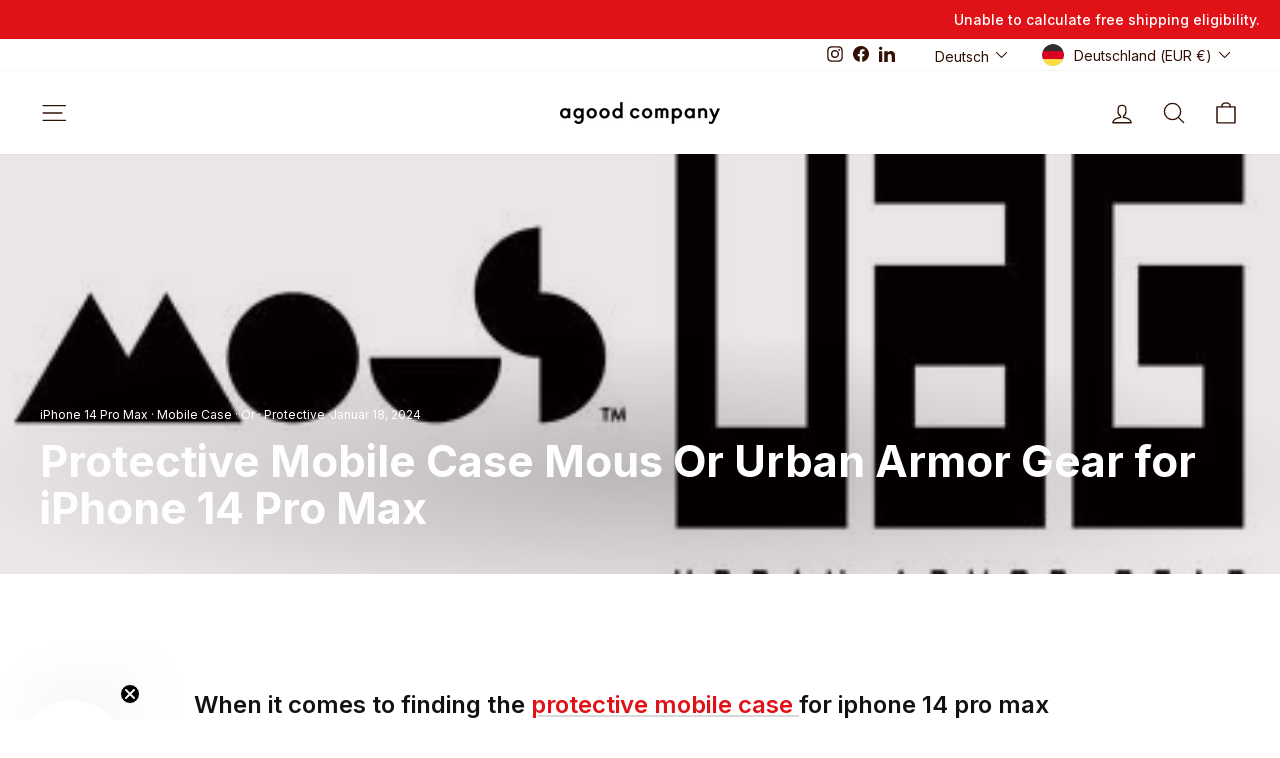

--- FILE ---
content_type: text/javascript; charset=utf-8
request_url: https://www.agood.com/de/cart/update.js?attributes%5Bhost%5D=https%3A%2F%2Fwww.agood.com&attributes%5Bsw%5D=1280&attributes%5Bsh%5D=720&attributes%5Bfbp%5D=fb.1.1769279541276.1847861240&attributes%5Bttp%5D=pUZDd1qXNcMPSEH1Ouia651KPR0&attributes%5Blocale%5D=de&attributes%5Bcountry%5D=DE
body_size: 538
content:
{"token":"hWN7zFeMIn9pGPK8VxH9Ujty?key=766694ba9c9d648f12d2b251fe603c13","note":null,"attributes":{"country":"DE","fbp":"fb.1.1769279541276.1847861240","host":"https://www.agood.com","locale":"de","sh":"720","sw":"1280","ttp":"pUZDd1qXNcMPSEH1Ouia651KPR0"},"original_total_price":0,"total_price":0,"total_discount":0,"total_weight":0.0,"item_count":0,"items":[],"requires_shipping":false,"currency":"EUR","items_subtotal_price":0,"cart_level_discount_applications":[],"discount_codes":[],"items_changelog":{"added":[]}}